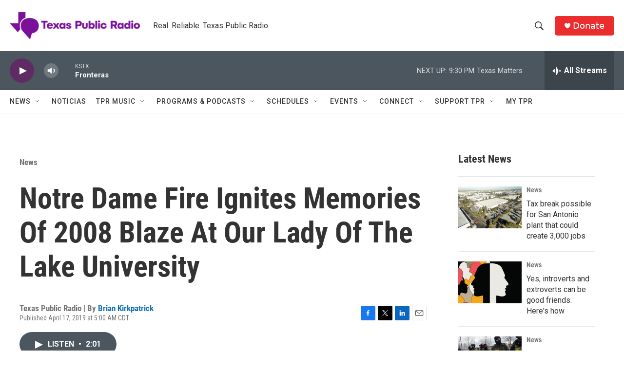

--- FILE ---
content_type: text/html; charset=utf-8
request_url: https://www.google.com/recaptcha/api2/aframe
body_size: 268
content:
<!DOCTYPE HTML><html><head><meta http-equiv="content-type" content="text/html; charset=UTF-8"></head><body><script nonce="pTYkRwTmkjNkQLc-kR2s7g">/** Anti-fraud and anti-abuse applications only. See google.com/recaptcha */ try{var clients={'sodar':'https://pagead2.googlesyndication.com/pagead/sodar?'};window.addEventListener("message",function(a){try{if(a.source===window.parent){var b=JSON.parse(a.data);var c=clients[b['id']];if(c){var d=document.createElement('img');d.src=c+b['params']+'&rc='+(localStorage.getItem("rc::a")?sessionStorage.getItem("rc::b"):"");window.document.body.appendChild(d);sessionStorage.setItem("rc::e",parseInt(sessionStorage.getItem("rc::e")||0)+1);localStorage.setItem("rc::h",'1768792136756');}}}catch(b){}});window.parent.postMessage("_grecaptcha_ready", "*");}catch(b){}</script></body></html>